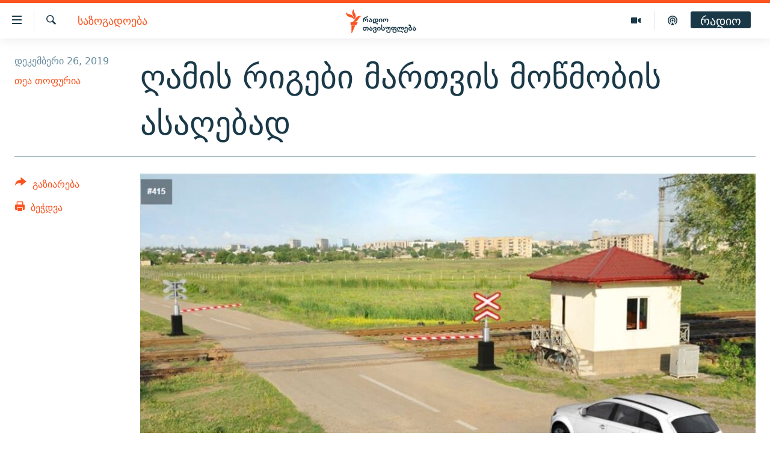

--- FILE ---
content_type: text/html; charset=utf-8
request_url: https://www.radiotavisupleba.ge/a/%E1%83%A6%E1%83%90%E1%83%9B%E1%83%98%E1%83%A1-%E1%83%A0%E1%83%98%E1%83%92%E1%83%94%E1%83%91%E1%83%98-%E1%83%9B%E1%83%90%E1%83%A0%E1%83%97%E1%83%95%E1%83%98%E1%83%A1-%E1%83%9B%E1%83%9D%E1%83%AC%E1%83%9B%E1%83%9D%E1%83%91%E1%83%98%E1%83%A1-%E1%83%90%E1%83%A1%E1%83%90%E1%83%A6%E1%83%94%E1%83%91%E1%83%90%E1%83%93/30345773.html
body_size: 15482
content:

<!DOCTYPE html>
<html lang="ka" dir="ltr" class="no-js">
<head>
<link href="/Content/responsive/RFE/ka-GE/RFE-ka-GE.css?&amp;av=0.0.0.0&amp;cb=370" rel="stylesheet"/>
<script src="//tags.radiotavisupleba.ge/rferl-pangea/prod/utag.sync.js"></script> <script type='text/javascript' src='https://www.youtube.com/iframe_api' async></script>
<link rel="manifest" href="/manifest.json">
<script type="text/javascript">
//a general 'js' detection, must be on top level in <head>, due to CSS performance
document.documentElement.className = "js";
var cacheBuster = "370";
var appBaseUrl = "/";
var imgEnhancerBreakpoints = [0, 144, 256, 408, 650, 1023, 1597];
var isLoggingEnabled = false;
var isPreviewPage = false;
var isLivePreviewPage = false;
if (!isPreviewPage) {
window.RFE = window.RFE || {};
window.RFE.cacheEnabledByParam = window.location.href.indexOf('nocache=1') === -1;
const url = new URL(window.location.href);
const params = new URLSearchParams(url.search);
// Remove the 'nocache' parameter
params.delete('nocache');
// Update the URL without the 'nocache' parameter
url.search = params.toString();
window.history.replaceState(null, '', url.toString());
} else {
window.addEventListener('load', function() {
const links = window.document.links;
for (let i = 0; i < links.length; i++) {
links[i].href = '#';
links[i].target = '_self';
}
})
}
var pwaEnabled = true;
var swCacheDisabled;
</script>
<meta charset="utf-8" />
<title>ღამის რიგები მართვის მოწმობის ასაღებად</title>
<meta name="description" content="რამდენიმე თვეა, მართვის თეორიის გამოცდის ჩასაბარებლად 20 ათასამდე ადამიანს&#160;შუაღამისას ქუჩაში დგომა უწევს. მსურველები რეგისტრაციის გავლას ვერ ახერხებენ.
მან, ვისაც მართვის მოწმობის აღება სურს, გამოცდა როგორც თეორიაში, ისე პრაქტიკულ ნაწილში უნდა ჩააბაროს. თეორიის გამოცდაზე დარეგისტრირება ონლაინ..." />
<meta name="keywords" content="საზოგადოება" />
<meta name="viewport" content="width=device-width, initial-scale=1.0" />
<meta http-equiv="X-UA-Compatible" content="IE=edge" />
<meta name="robots" content="max-image-preview:large"><meta property="fb:pages" content="189165972359" />
<link href="https://www.radiotavisupleba.ge/a/ღამის-რიგები-მართვის-მოწმობის-ასაღებად/30345773.html" rel="canonical" />
<meta name="apple-mobile-web-app-title" content="რთე/რთ" />
<meta name="apple-mobile-web-app-status-bar-style" content="black" />
<meta name="apple-itunes-app" content="app-id=475986784, app-argument=//30345773.ltr" />
<meta content="ღამის რიგები მართვის მოწმობის ასაღებად" property="og:title" />
<meta content="რამდენიმე თვეა, მართვის თეორიის გამოცდის ჩასაბარებლად 20 ათასამდე ადამიანს შუაღამისას ქუჩაში დგომა უწევს. მსურველები რეგისტრაციის გავლას ვერ ახერხებენ.
მან, ვისაც მართვის მოწმობის აღება სურს, გამოცდა როგორც თეორიაში, ისე პრაქტიკულ ნაწილში უნდა ჩააბაროს. თეორიის გამოცდაზე დარეგისტრირება ონლაინ..." property="og:description" />
<meta content="article" property="og:type" />
<meta content="https://www.radiotavisupleba.ge/a/ღამის-რიგები-მართვის-მოწმობის-ასაღებად/30345773.html" property="og:url" />
<meta content="რადიო თავისუფლება" property="og:site_name" />
<meta content="https://www.facebook.com/radiotavisupleba" property="article:publisher" />
<meta content="https://gdb.rferl.org/0338acf5-c0f9-4511-a904-4efdf88bd01c_cx1_cy0_cw96_w1200_h630.jpg" property="og:image" />
<meta content="1200" property="og:image:width" />
<meta content="630" property="og:image:height" />
<meta content="653224868037141" property="fb:app_id" />
<meta content="თეა თოფურია" name="Author" />
<meta content="summary_large_image" name="twitter:card" />
<meta content="@Rtavisupleba" name="twitter:site" />
<meta content="https://gdb.rferl.org/0338acf5-c0f9-4511-a904-4efdf88bd01c_cx1_cy0_cw96_w1200_h630.jpg" name="twitter:image" />
<meta content="ღამის რიგები მართვის მოწმობის ასაღებად" name="twitter:title" />
<meta content="რამდენიმე თვეა, მართვის თეორიის გამოცდის ჩასაბარებლად 20 ათასამდე ადამიანს შუაღამისას ქუჩაში დგომა უწევს. მსურველები რეგისტრაციის გავლას ვერ ახერხებენ.
მან, ვისაც მართვის მოწმობის აღება სურს, გამოცდა როგორც თეორიაში, ისე პრაქტიკულ ნაწილში უნდა ჩააბაროს. თეორიის გამოცდაზე დარეგისტრირება ონლაინ..." name="twitter:description" />
<link rel="amphtml" href="https://www.radiotavisupleba.ge/amp/ღამის-რიგები-მართვის-მოწმობის-ასაღებად/30345773.html" />
<script type="application/ld+json">{"articleSection":"საზოგადოება","isAccessibleForFree":true,"headline":"ღამის რიგები მართვის მოწმობის ასაღებად","inLanguage":"ka-GE","keywords":"საზოგადოება","author":{"@type":"Person","url":"https://www.radiotavisupleba.ge/author/თეა-თოფურია/vpu_q_","description":"რადიო თავისუფლებაში მუშაობს 2012 წლიდან. აშუქებს როგორც მიმდინარე მოვლენებს, ასევე საკითხებს ახლო წარსულიდან. არის ათამდე პროზაული და პოეტური კრებულის ავტორი.","image":{"@type":"ImageObject","url":"https://gdb.rferl.org/04320000-0aff-0242-d0f8-08da3357106d.jpg"},"name":"თეა თოფურია"},"datePublished":"2019-12-26 13:10:48Z","dateModified":"2019-12-26 13:15:48Z","publisher":{"logo":{"width":512,"height":220,"@type":"ImageObject","url":"https://www.radiotavisupleba.ge/Content/responsive/RFE/ka-GE/img/logo.png"},"@type":"NewsMediaOrganization","url":"https://www.radiotavisupleba.ge","sameAs":["https://facebook.com/radiotavisupleba","https://twitter.com/Rtavisupleba","https://www.youtube.com/user/RadioTavisupleba","http://www.myvideo.ge/?user_id=589410 ","https://www.instagram.com/tavisupleba/","https://www.threads.net/@tavisupleba"],"name":"რადიო თავისუფლება","alternateName":""},"@context":"https://schema.org","@type":"NewsArticle","mainEntityOfPage":"https://www.radiotavisupleba.ge/a/ღამის-რიგები-მართვის-მოწმობის-ასაღებად/30345773.html","url":"https://www.radiotavisupleba.ge/a/ღამის-რიგები-მართვის-მოწმობის-ასაღებად/30345773.html","description":"რამდენიმე თვეა, მართვის თეორიის გამოცდის ჩასაბარებლად 20 ათასამდე ადამიანს შუაღამისას ქუჩაში დგომა უწევს. მსურველები რეგისტრაციის გავლას ვერ ახერხებენ.\r\n მან, ვისაც მართვის მოწმობის აღება სურს, გამოცდა როგორც თეორიაში, ისე პრაქტიკულ ნაწილში უნდა ჩააბაროს. თეორიის გამოცდაზე დარეგისტრირება ონლაინ...","image":{"width":1080,"height":608,"@type":"ImageObject","url":"https://gdb.rferl.org/0338acf5-c0f9-4511-a904-4efdf88bd01c_cx1_cy0_cw96_w1080_h608.jpg"},"name":"ღამის რიგები მართვის მოწმობის ასაღებად"}</script>
<script src="/Scripts/responsive/infographics.b?v=dVbZ-Cza7s4UoO3BqYSZdbxQZVF4BOLP5EfYDs4kqEo1&amp;av=0.0.0.0&amp;cb=370"></script>
<script src="/Scripts/responsive/loader.b?v=Q26XNwrL6vJYKjqFQRDnx01Lk2pi1mRsuLEaVKMsvpA1&amp;av=0.0.0.0&amp;cb=370"></script>
<link rel="icon" type="image/svg+xml" href="/Content/responsive/RFE/img/webApp/favicon.svg" />
<link rel="alternate icon" href="/Content/responsive/RFE/img/webApp/favicon.ico" />
<link rel="mask-icon" color="#ea6903" href="/Content/responsive/RFE/img/webApp/favicon_safari.svg" />
<link rel="apple-touch-icon" sizes="152x152" href="/Content/responsive/RFE/img/webApp/ico-152x152.png" />
<link rel="apple-touch-icon" sizes="144x144" href="/Content/responsive/RFE/img/webApp/ico-144x144.png" />
<link rel="apple-touch-icon" sizes="114x114" href="/Content/responsive/RFE/img/webApp/ico-114x114.png" />
<link rel="apple-touch-icon" sizes="72x72" href="/Content/responsive/RFE/img/webApp/ico-72x72.png" />
<link rel="apple-touch-icon-precomposed" href="/Content/responsive/RFE/img/webApp/ico-57x57.png" />
<link rel="icon" sizes="192x192" href="/Content/responsive/RFE/img/webApp/ico-192x192.png" />
<link rel="icon" sizes="128x128" href="/Content/responsive/RFE/img/webApp/ico-128x128.png" />
<meta name="msapplication-TileColor" content="#ffffff" />
<meta name="msapplication-TileImage" content="/Content/responsive/RFE/img/webApp/ico-144x144.png" />
<link rel="preload" href="/Content/responsive/fonts/dejavu-sans_Bk_v1.woff" type="font/woff" as="font" crossorigin="anonymous" />
<link rel="alternate" type="application/rss+xml" title="RFE/RL - Top Stories [RSS]" href="/api/" />
<link rel="sitemap" type="application/rss+xml" href="/sitemap.xml" />
</head>
<body class=" nav-no-loaded cc_theme pg-article print-lay-article js-category-to-nav nojs-images ">
<script type="text/javascript" >
var analyticsData = {url:"https://www.radiotavisupleba.ge/a/%e1%83%a6%e1%83%90%e1%83%9b%e1%83%98%e1%83%a1-%e1%83%a0%e1%83%98%e1%83%92%e1%83%94%e1%83%91%e1%83%98-%e1%83%9b%e1%83%90%e1%83%a0%e1%83%97%e1%83%95%e1%83%98%e1%83%a1-%e1%83%9b%e1%83%9d%e1%83%ac%e1%83%9b%e1%83%9d%e1%83%91%e1%83%98%e1%83%a1-%e1%83%90%e1%83%a1%e1%83%90%e1%83%a6%e1%83%94%e1%83%91%e1%83%90%e1%83%93/30345773.html",property_id:"431",article_uid:"30345773",page_title:"ღამის რიგები მართვის მოწმობის ასაღებად",page_type:"article",content_type:"article",subcontent_type:"article",last_modified:"2019-12-26 13:15:48Z",pub_datetime:"2019-12-26 13:10:48Z",pub_year:"2019",pub_month:"12",pub_day:"26",pub_hour:"13",pub_weekday:"Thursday",section:"საზოგადოება",english_section:"geo-society",byline:"თეა თოფურია",categories:"geo-society",domain:"www.radiotavisupleba.ge",language:"Georgian",language_service:"RFERL Georgian",platform:"web",copied:"no",copied_article:"",copied_title:"",runs_js:"Yes",cms_release:"8.44.0.0.370",enviro_type:"prod",slug:"ღამის-რიგები-მართვის-მოწმობის-ასაღებად",entity:"RFE",short_language_service:"GEO",platform_short:"W",page_name:"ღამის რიგები მართვის მოწმობის ასაღებად"};
</script>
<noscript><iframe src="https://www.googletagmanager.com/ns.html?id=GTM-WXZBPZ" height="0" width="0" style="display:none;visibility:hidden"></iframe></noscript><script type="text/javascript" data-cookiecategory="analytics">
var gtmEventObject = Object.assign({}, analyticsData, {event: 'page_meta_ready'});window.dataLayer = window.dataLayer || [];window.dataLayer.push(gtmEventObject);
if (top.location === self.location) { //if not inside of an IFrame
var renderGtm = "true";
if (renderGtm === "true") {
(function(w,d,s,l,i){w[l]=w[l]||[];w[l].push({'gtm.start':new Date().getTime(),event:'gtm.js'});var f=d.getElementsByTagName(s)[0],j=d.createElement(s),dl=l!='dataLayer'?'&l='+l:'';j.async=true;j.src='//www.googletagmanager.com/gtm.js?id='+i+dl;f.parentNode.insertBefore(j,f);})(window,document,'script','dataLayer','GTM-WXZBPZ');
}
}
</script>
<!--Analytics tag js version start-->
<script type="text/javascript" data-cookiecategory="analytics">
var utag_data = Object.assign({}, analyticsData, {});
if(typeof(TealiumTagFrom)==='function' && typeof(TealiumTagSearchKeyword)==='function') {
var utag_from=TealiumTagFrom();var utag_searchKeyword=TealiumTagSearchKeyword();
if(utag_searchKeyword!=null && utag_searchKeyword!=='' && utag_data["search_keyword"]==null) utag_data["search_keyword"]=utag_searchKeyword;if(utag_from!=null && utag_from!=='') utag_data["from"]=TealiumTagFrom();}
if(window.top!== window.self&&utag_data.page_type==="snippet"){utag_data.page_type = 'iframe';}
try{if(window.top!==window.self&&window.self.location.hostname===window.top.location.hostname){utag_data.platform = 'self-embed';utag_data.platform_short = 'se';}}catch(e){if(window.top!==window.self&&window.self.location.search.includes("platformType=self-embed")){utag_data.platform = 'cross-promo';utag_data.platform_short = 'cp';}}
(function(a,b,c,d){ a="https://tags.radiotavisupleba.ge/rferl-pangea/prod/utag.js"; b=document;c="script";d=b.createElement(c);d.src=a;d.type="text/java"+c;d.async=true; a=b.getElementsByTagName(c)[0];a.parentNode.insertBefore(d,a); })();
</script>
<!--Analytics tag js version end-->
<!-- Analytics tag management NoScript -->
<noscript>
<img style="position: absolute; border: none;" src="https://ssc.radiotavisupleba.ge/b/ss/bbgprod,bbgentityrferl/1/G.4--NS/1482651118?pageName=rfe%3ageo%3aw%3aarticle%3a%e1%83%a6%e1%83%90%e1%83%9b%e1%83%98%e1%83%a1%20%e1%83%a0%e1%83%98%e1%83%92%e1%83%94%e1%83%91%e1%83%98%20%e1%83%9b%e1%83%90%e1%83%a0%e1%83%97%e1%83%95%e1%83%98%e1%83%a1%20%e1%83%9b%e1%83%9d%e1%83%ac%e1%83%9b%e1%83%9d%e1%83%91%e1%83%98%e1%83%a1%20%e1%83%90%e1%83%a1%e1%83%90%e1%83%a6%e1%83%94%e1%83%91%e1%83%90%e1%83%93&amp;c6=%e1%83%a6%e1%83%90%e1%83%9b%e1%83%98%e1%83%a1%20%e1%83%a0%e1%83%98%e1%83%92%e1%83%94%e1%83%91%e1%83%98%20%e1%83%9b%e1%83%90%e1%83%a0%e1%83%97%e1%83%95%e1%83%98%e1%83%a1%20%e1%83%9b%e1%83%9d%e1%83%ac%e1%83%9b%e1%83%9d%e1%83%91%e1%83%98%e1%83%a1%20%e1%83%90%e1%83%a1%e1%83%90%e1%83%a6%e1%83%94%e1%83%91%e1%83%90%e1%83%93&amp;v36=8.44.0.0.370&amp;v6=D=c6&amp;g=https%3a%2f%2fwww.radiotavisupleba.ge%2fa%2f%25e1%2583%25a6%25e1%2583%2590%25e1%2583%259b%25e1%2583%2598%25e1%2583%25a1-%25e1%2583%25a0%25e1%2583%2598%25e1%2583%2592%25e1%2583%2594%25e1%2583%2591%25e1%2583%2598-%25e1%2583%259b%25e1%2583%2590%25e1%2583%25a0%25e1%2583%2597%25e1%2583%2595%25e1%2583%2598%25e1%2583%25a1-%25e1%2583%259b%25e1%2583%259d%25e1%2583%25ac%25e1%2583%259b%25e1%2583%259d%25e1%2583%2591%25e1%2583%2598%25e1%2583%25a1-%25e1%2583%2590%25e1%2583%25a1%25e1%2583%2590%25e1%2583%25a6%25e1%2583%2594%25e1%2583%2591%25e1%2583%2590%25e1%2583%2593%2f30345773.html&amp;c1=D=g&amp;v1=D=g&amp;events=event1,event52&amp;c16=rferl%20georgian&amp;v16=D=c16&amp;c5=geo-society&amp;v5=D=c5&amp;ch=%e1%83%a1%e1%83%90%e1%83%96%e1%83%9d%e1%83%92%e1%83%90%e1%83%93%e1%83%9d%e1%83%94%e1%83%91%e1%83%90&amp;c15=georgian&amp;v15=D=c15&amp;c4=article&amp;v4=D=c4&amp;c14=30345773&amp;v14=D=c14&amp;v20=no&amp;c17=web&amp;v17=D=c17&amp;mcorgid=518abc7455e462b97f000101%40adobeorg&amp;server=www.radiotavisupleba.ge&amp;pageType=D=c4&amp;ns=bbg&amp;v29=D=server&amp;v25=rfe&amp;v30=431&amp;v105=D=User-Agent " alt="analytics" width="1" height="1" /></noscript>
<!-- End of Analytics tag management NoScript -->
<!--*** Accessibility links - For ScreenReaders only ***-->
<section>
<div class="sr-only">
<h2>Accessibility links</h2>
<ul>
<li><a href="#content" data-disable-smooth-scroll="1">მთავარ შინაარსზე დაბრუნება</a></li>
<li><a href="#navigation" data-disable-smooth-scroll="1">მთავარ ნავიგაციაზე დაბრუნება</a></li>
<li><a href="#txtHeaderSearch" data-disable-smooth-scroll="1">ძიებაზე დაბრუნება</a></li>
</ul>
</div>
</section>
<div class="fb-quote"></div>
<div dir="ltr">
<div id="page">
<aside>
<div class="c-lightbox overlay-modal">
<div class="c-lightbox__intro">
<h2 class="c-lightbox__intro-title"></h2>
<button class="btn btn--rounded c-lightbox__btn c-lightbox__intro-next" title="შემდეგი">
<span class="ico ico--rounded ico-chevron-forward"></span>
<span class="sr-only">შემდეგი</span>
</button>
</div>
<div class="c-lightbox__nav">
<button class="btn btn--rounded c-lightbox__btn c-lightbox__btn--close" title="დახურეთ">
<span class="ico ico--rounded ico-close"></span>
<span class="sr-only">დახურეთ</span>
</button>
<button class="btn btn--rounded c-lightbox__btn c-lightbox__btn--prev" title="წინა">
<span class="ico ico--rounded ico-chevron-backward"></span>
<span class="sr-only">წინა</span>
</button>
<button class="btn btn--rounded c-lightbox__btn c-lightbox__btn--next" title="შემდეგი">
<span class="ico ico--rounded ico-chevron-forward"></span>
<span class="sr-only">შემდეგი</span>
</button>
</div>
<div class="c-lightbox__content-wrap">
<figure class="c-lightbox__content">
<span class="c-spinner c-spinner--lightbox">
<img src="/Content/responsive/img/player-spinner.png"
alt="please wait"
title="please wait" />
</span>
<div class="c-lightbox__img">
<div class="thumb">
<img src="" alt="" />
</div>
</div>
<figcaption>
<div class="c-lightbox__info c-lightbox__info--foot">
<span class="c-lightbox__counter"></span>
<span class="caption c-lightbox__caption"></span>
</div>
</figcaption>
</figure>
</div>
<div class="hidden">
<div class="content-advisory__box content-advisory__box--lightbox">
<span class="content-advisory__box-text">ფოტოს შინაარსი შეიძლება აგრესიულად ან უსიამოვნოდ ჩათვალოთ</span>
<button class="btn btn--transparent content-advisory__box-btn m-t-md" value="text" type="button">
<span class="btn__text">
დააჭირეთ სანახავად
</span>
</button>
</div>
</div>
</div>
<div class="print-dialogue">
<div class="container">
<h3 class="print-dialogue__title section-head">Print Options:</h3>
<div class="print-dialogue__opts">
<ul class="print-dialogue__opt-group">
<li class="form__group form__group--checkbox">
<input class="form__check " id="checkboxImages" name="checkboxImages" type="checkbox" checked="checked" />
<label for="checkboxImages" class="form__label m-t-md">Images</label>
</li>
<li class="form__group form__group--checkbox">
<input class="form__check " id="checkboxMultimedia" name="checkboxMultimedia" type="checkbox" checked="checked" />
<label for="checkboxMultimedia" class="form__label m-t-md">Multimedia</label>
</li>
</ul>
<ul class="print-dialogue__opt-group">
<li class="form__group form__group--checkbox">
<input class="form__check " id="checkboxEmbedded" name="checkboxEmbedded" type="checkbox" checked="checked" />
<label for="checkboxEmbedded" class="form__label m-t-md">Embedded Content</label>
</li>
<li class="hidden">
<input class="form__check " id="checkboxComments" name="checkboxComments" type="checkbox" />
<label for="checkboxComments" class="form__label m-t-md"> Comments</label>
</li>
</ul>
</div>
<div class="print-dialogue__buttons">
<button class="btn btn--secondary close-button" type="button" title="გაუქმება">
<span class="btn__text ">გაუქმება</span>
</button>
<button class="btn btn-cust-print m-l-sm" type="button" title="ბეჭდვა">
<span class="btn__text ">ბეჭდვა</span>
</button>
</div>
</div>
</div>
<div class="ctc-message pos-fix">
<div class="ctc-message__inner">Link has been copied to clipboard</div>
</div>
</aside>
<div class="hdr-20 hdr-20--big">
<div class="hdr-20__inner">
<div class="hdr-20__max pos-rel">
<div class="hdr-20__side hdr-20__side--primary d-flex">
<label data-for="main-menu-ctrl" data-switcher-trigger="true" data-switch-target="main-menu-ctrl" class="burger hdr-trigger pos-rel trans-trigger" data-trans-evt="click" data-trans-id="menu">
<span class="ico ico-close hdr-trigger__ico hdr-trigger__ico--close burger__ico burger__ico--close"></span>
<span class="ico ico-menu hdr-trigger__ico hdr-trigger__ico--open burger__ico burger__ico--open"></span>
</label>
<div class="menu-pnl pos-fix trans-target" data-switch-target="main-menu-ctrl" data-trans-id="menu">
<div class="menu-pnl__inner">
<nav class="main-nav menu-pnl__item menu-pnl__item--first">
<ul class="main-nav__list accordeon" data-analytics-tales="false" data-promo-name="link" data-location-name="nav,secnav">
<li class="main-nav__item">
<a class="main-nav__item-name main-nav__item-name--link" href="/news" title="ახალი ამბები" data-item-name="geo-news" >ახალი ამბები</a>
</li>
<li class="main-nav__item accordeon__item" data-switch-target="menu-item-1762">
<label class="main-nav__item-name main-nav__item-name--label accordeon__control-label" data-switcher-trigger="true" data-for="menu-item-1762">
თემები
<span class="ico ico-chevron-down main-nav__chev"></span>
</label>
<div class="main-nav__sub-list">
<a class="main-nav__item-name main-nav__item-name--link main-nav__item-name--sub" href="/politics" title="პოლიტიკა" data-item-name="geo-politics" >პოლიტიკა</a>
<a class="main-nav__item-name main-nav__item-name--link main-nav__item-name--sub" href="/ეკონომიკა" title="ეკონომიკა" data-item-name="geo-economics" >ეკონომიკა</a>
<a class="main-nav__item-name main-nav__item-name--link main-nav__item-name--sub" href="/z/1008" title="საზოგადოება" data-item-name="geo-society" >საზოგადოება</a>
<a class="main-nav__item-name main-nav__item-name--link main-nav__item-name--sub" href="/z/1016" title="კულტურა" data-item-name="geo-culture" >კულტურა</a>
<a class="main-nav__item-name main-nav__item-name--link main-nav__item-name--sub" href="/z/1015" title="სპორტი" data-item-name="geo-sports" >სპორტი</a>
</div>
</li>
<li class="main-nav__item">
<a class="main-nav__item-name main-nav__item-name--link" href="/p/7485.html" title="ვიდეო" data-item-name="video-page" >ვიდეო</a>
</li>
<li class="main-nav__item">
<a class="main-nav__item-name main-nav__item-name--link" href="/p/6096.html" title="ბლოგები" data-item-name="our-bloggers-section" >ბლოგები</a>
</li>
<li class="main-nav__item accordeon__item" data-switch-target="menu-item-2793">
<label class="main-nav__item-name main-nav__item-name--label accordeon__control-label" data-switcher-trigger="true" data-for="menu-item-2793">
პოდკასტები
<span class="ico ico-chevron-down main-nav__chev"></span>
</label>
<div class="main-nav__sub-list">
<a class="main-nav__item-name main-nav__item-name--link main-nav__item-name--sub" href="/z/21364" title="ასათიანის კუთხე" data-item-name="asatiani-corner" >ასათიანის კუთხე</a>
<a class="main-nav__item-name main-nav__item-name--link main-nav__item-name--sub" href="/z/18711" title="ნიკოს პოდკასტი" data-item-name="nikos-podcast" >ნიკოს პოდკასტი</a>
<a class="main-nav__item-name main-nav__item-name--link main-nav__item-name--sub" href="/z/23073" title="60 დეციბელი" data-item-name="sixty-db" >60 დეციბელი</a>
<a class="main-nav__item-name main-nav__item-name--link main-nav__item-name--sub" href="/z/23022" title="განკითხვის დღე" data-item-name="jimi-da-niko" >განკითხვის დღე</a>
<a class="main-nav__item-name main-nav__item-name--link main-nav__item-name--sub" href="/z/18710" title="დილის საუბრები" data-item-name="morning-talks" >დილის საუბრები</a>
<a class="main-nav__item-name main-nav__item-name--link main-nav__item-name--sub" href="/z/22330" title="მოლაპარაკე ტექსტები" data-item-name="speaking-text" >მოლაპარაკე ტექსტები</a>
<a class="main-nav__item-name main-nav__item-name--link main-nav__item-name--sub" href="/z/22405" title="შინ - უცხოეთში" data-item-name="podcast-at-home-abroad" >შინ - უცხოეთში</a>
<a class="main-nav__item-name main-nav__item-name--link main-nav__item-name--sub" href="/z/21302" title="ლიტერატურული წახნაგები" data-item-name="literaturuli-tsakhnagebi" >ლიტერატურული წახნაგები</a>
<a class="main-nav__item-name main-nav__item-name--link main-nav__item-name--sub" href="/z/22766" title="ამერიკული მოთხრობა" data-item-name="american-story" >ამერიკული მოთხრობა</a>
<a class="main-nav__item-name main-nav__item-name--link main-nav__item-name--sub" href="/z/23672" title="იმპერია და რადიო" data-item-name="imperia-da-radio" >იმპერია და რადიო</a>
</div>
</li>
<li class="main-nav__item accordeon__item" data-switch-target="menu-item-2783">
<label class="main-nav__item-name main-nav__item-name--label accordeon__control-label" data-switcher-trigger="true" data-for="menu-item-2783">
გადაცემები
<span class="ico ico-chevron-down main-nav__chev"></span>
</label>
<div class="main-nav__sub-list">
<a class="main-nav__item-name main-nav__item-name--link main-nav__item-name--sub" href="/თავისუფლების-მონიტორი" title="თავისუფლების მონიტორი" data-item-name="liberty-monitor" >თავისუფლების მონიტორი</a>
<a class="main-nav__item-name main-nav__item-name--link main-nav__item-name--sub" href="/z/22516" title="ფენოვანი - 2.10" data-item-name="phenovani-2-10" >ფენოვანი - 2.10</a>
</div>
</li>
<li class="main-nav__item">
<a class="main-nav__item-name main-nav__item-name--link" href="/თავისუფალი-სივრცე" title="თქვენი პუბლიკაციები" data-item-name="free-space" >თქვენი პუბლიკაციები</a>
</li>
<li class="main-nav__item accordeon__item" data-switch-target="menu-item-2773">
<label class="main-nav__item-name main-nav__item-name--label accordeon__control-label" data-switcher-trigger="true" data-for="menu-item-2773">
პროექტები
<span class="ico ico-chevron-down main-nav__chev"></span>
</label>
<div class="main-nav__sub-list">
<a class="main-nav__item-name main-nav__item-name--link main-nav__item-name--sub" href="https://www.radiotavisupleba.ge/a/31805288.html" title="უკრაინაში დაღუპული ქართველი მებრძოლები - 2022" >უკრაინაში დაღუპული ქართველი მებრძოლები - 2022</a>
<a class="main-nav__item-name main-nav__item-name--link main-nav__item-name--sub" href="https://www.radiotavisupleba.ge/a/vizualizacia-asi-clis-chemdeg-sapartvelos-pirveli-damoukidebeli-respublika/29230348.html" title="დამოუკიდებლობის 100 წელი" >დამოუკიდებლობის 100 წელი</a>
<a class="main-nav__item-name main-nav__item-name--link main-nav__item-name--sub" href="https://www.radiotavisupleba.ge/a/%E1%83%A9%E1%83%94%E1%83%9B%E1%83%98-%E1%83%A1%E1%83%98%E1%83%99%E1%83%95%E1%83%93%E1%83%98%E1%83%9A%E1%83%98%E1%83%A1-%E1%83%9B%E1%83%98%E1%83%96%E1%83%94%E1%83%96%E1%83%98%E1%83%90-covid-19/30994583.html" title="ჩემი სიკვდილის მიზეზია COVID-19" >ჩემი სიკვდილის მიზეზია COVID-19</a>
<a class="main-nav__item-name main-nav__item-name--link main-nav__item-name--sub" href="/თეთრმეტი-წელი-თერთმეტი-ამბავი" title="11 წელი - 11 ამბავი" data-item-name="stories-about-august-war" >11 წელი - 11 ამბავი</a>
<a class="main-nav__item-name main-nav__item-name--link main-nav__item-name--sub" href="https://www.radiotavisupleba.ge/a/%E1%83%A1%E1%83%90%E1%83%9E%E1%83%90%E1%83%A0%E1%83%9A%E1%83%90%E1%83%9B%E1%83%94%E1%83%9C%E1%83%A2%E1%83%9D-%E1%83%90%E1%83%A0%E1%83%A9%E1%83%94%E1%83%95%E1%83%9C%E1%83%94%E1%83%91%E1%83%98%E1%83%A1-%E1%83%98%E1%83%A1%E1%83%A2%E1%83%9D%E1%83%A0%E1%83%98%E1%83%90-%E1%83%A1%E1%83%90%E1%83%A5%E1%83%90%E1%83%A0%E1%83%97%E1%83%95%E1%83%94%E1%83%9A%E1%83%9D%E1%83%A8%E1%83%98/30916765.html" title="საპარლამენტო არჩევნების ისტორია" target="_blank" rel="noopener">საპარლამენტო არჩევნების ისტორია</a>
<a class="main-nav__item-name main-nav__item-name--link main-nav__item-name--sub" href="https://www.radiotavisupleba.ge/a/%E1%83%91%E1%83%90%E1%83%95%E1%83%A8%E1%83%95%E1%83%94%E1%83%91%E1%83%98-%E1%83%9E%E1%83%A0%E1%83%9D%E1%83%A1%E1%83%A2%E1%83%98%E1%83%A2%E1%83%A3%E1%83%AA%E1%83%98%E1%83%90%E1%83%A8%E1%83%98-%E1%83%90%E1%83%9B%E1%83%9D%E1%83%A3%E1%83%97%E1%83%A5%E1%83%9B%E1%83%94%E1%83%9A%E1%83%98-%E1%83%90%E1%83%9B%E1%83%91%E1%83%90%E1%83%95%E1%83%98/30758705.html" title="ბავშვები პროსტიტუციაში - ამოუთქმელი ამბავი" target="_blank" rel="noopener">ბავშვები პროსტიტუციაში - ამოუთქმელი ამბავი</a>
<a class="main-nav__item-name main-nav__item-name--link main-nav__item-name--sub" href="https://www.radiotavisupleba.ge/a/%E1%83%93%E1%83%90%E1%83%A8%E1%83%90%E1%83%95%E1%83%94%E1%83%91%E1%83%A3%E1%83%9A%E1%83%94%E1%83%91%E1%83%98-20-%E1%83%98%E1%83%95%E1%83%9C%E1%83%98%E1%83%A1%E1%83%98/30681664.html" title="5 ამბავი - 20 ივნისს დაშავებულები" target="_blank" rel="noopener">5 ამბავი - 20 ივნისს დაშავებულები</a>
<a class="main-nav__item-name main-nav__item-name--link main-nav__item-name--sub" href="https://augustwar.radiotavisupleba.ge/#intro" title="აგვისტოს ომი" >აგვისტოს ომი</a>
<a class="main-nav__item-name main-nav__item-name--link main-nav__item-name--sub" href="https://www.radiotavisupleba.ge/a/31896300.html" title="Привет კულტურა" >Привет კულტურა</a>
</div>
</li>
</ul>
</nav>
<div class="menu-pnl__item">
<a href="https://www.ekhokavkaza.com" class="menu-pnl__item-link" alt="ЭХО КАВКАЗА">ЭХО КАВКАЗА</a>
</div>
<div class="menu-pnl__item menu-pnl__item--social">
<h5 class="menu-pnl__sub-head">გამოიწერე</h5>
<a href="https://facebook.com/radiotavisupleba" title="მოგვდიეთ Facebook-ზე" data-analytics-text="follow_on_facebook" class="btn btn--rounded btn--social-inverted menu-pnl__btn js-social-btn btn-facebook" target="_blank" rel="noopener">
<span class="ico ico-facebook-alt ico--rounded"></span>
</a>
<a href="https://twitter.com/Rtavisupleba" title="მოგვდიეთ Twitter-ზე" data-analytics-text="follow_on_twitter" class="btn btn--rounded btn--social-inverted menu-pnl__btn js-social-btn btn-twitter" target="_blank" rel="noopener">
<span class="ico ico-twitter ico--rounded"></span>
</a>
<a href="https://www.youtube.com/user/RadioTavisupleba" title="მოგვდიეთ Youtube-ზე" data-analytics-text="follow_on_youtube" class="btn btn--rounded btn--social-inverted menu-pnl__btn js-social-btn btn-youtube" target="_blank" rel="noopener">
<span class="ico ico-youtube ico--rounded"></span>
</a>
<a href="http://www.myvideo.ge/?user_id=589410 " title="Follow on My Video" data-analytics-text="follow_on_my_video" class="btn btn--rounded btn--social-inverted menu-pnl__btn js-social-btn btn-my-video" target="_blank" rel="noopener">
<span class="ico ico-my-video ico--rounded"></span>
</a>
<a href="https://www.instagram.com/tavisupleba/" title="მოგვდიეთ ინსტაგრამზე" data-analytics-text="follow_on_instagram" class="btn btn--rounded btn--social-inverted menu-pnl__btn js-social-btn btn-instagram" target="_blank" rel="noopener">
<span class="ico ico-instagram ico--rounded"></span>
</a>
<a href="https://www.threads.net/@tavisupleba" title="Follow us on Threads" data-analytics-text="follow_on_threads" class="btn btn--rounded btn--social-inverted menu-pnl__btn js-social-btn btn-threads" target="_blank" rel="noopener">
<span class="ico ico-threads ico--rounded"></span>
</a>
</div>
<div class="menu-pnl__item">
<a href="/navigation/allsites" class="menu-pnl__item-link">
<span class="ico ico-languages "></span>
რთე/რთ-ის ყველა საიტი
</a>
</div>
</div>
</div>
<label data-for="top-search-ctrl" data-switcher-trigger="true" data-switch-target="top-search-ctrl" class="top-srch-trigger hdr-trigger">
<span class="ico ico-close hdr-trigger__ico hdr-trigger__ico--close top-srch-trigger__ico top-srch-trigger__ico--close"></span>
<span class="ico ico-search hdr-trigger__ico hdr-trigger__ico--open top-srch-trigger__ico top-srch-trigger__ico--open"></span>
</label>
<div class="srch-top srch-top--in-header" data-switch-target="top-search-ctrl">
<div class="container">
<form action="/s" class="srch-top__form srch-top__form--in-header" id="form-topSearchHeader" method="get" role="search"><label for="txtHeaderSearch" class="sr-only">ძიება</label>
<input type="text" id="txtHeaderSearch" name="k" placeholder="მოსაძებნი ტექსტი" accesskey="s" value="" class="srch-top__input analyticstag-event" onkeydown="if (event.keyCode === 13) { FireAnalyticsTagEventOnSearch('search', $dom.get('#txtHeaderSearch')[0].value) }" />
<button title="ძიება" type="submit" class="btn btn--top-srch analyticstag-event" onclick="FireAnalyticsTagEventOnSearch('search', $dom.get('#txtHeaderSearch')[0].value) ">
<span class="ico ico-search"></span>
</button></form>
</div>
</div>
<a href="/" class="main-logo-link">
<img src="/Content/responsive/RFE/ka-GE/img/logo-compact.svg" class="main-logo main-logo--comp" alt="რადიო თავისუფლება">
<img src="/Content/responsive/RFE/ka-GE/img/logo.svg" class="main-logo main-logo--big" alt="რადიო თავისუფლება">
</a>
</div>
<div class="hdr-20__side hdr-20__side--secondary d-flex">
<a href="https://www.radiotavisupleba.ge/p/7619.html" title="Podcast" class="hdr-20__secondary-item" data-item-name="podcast">
<span class="ico ico-podcast hdr-20__secondary-icon"></span>
</a>
<a href="/p/7485.html" title="Video" class="hdr-20__secondary-item" data-item-name="video">
<span class="ico ico-video hdr-20__secondary-icon"></span>
</a>
<a href="/s" title="ძიება" class="hdr-20__secondary-item hdr-20__secondary-item--search" data-item-name="search">
<span class="ico ico-search hdr-20__secondary-icon hdr-20__secondary-icon--search"></span>
</a>
<div class="hdr-20__secondary-item live-b-drop">
<div class="live-b-drop__off">
<a href="/live/audio/67" class="live-b-drop__link" title="რადიო" data-item-name="live">
<span class="badge badge--live-btn badge--live-btn-off">
რადიო
</span>
</a>
</div>
<div class="live-b-drop__on hidden">
<label data-for="live-ctrl" data-switcher-trigger="true" data-switch-target="live-ctrl" class="live-b-drop__label pos-rel">
<span class="badge badge--live badge--live-btn">
რადიო
</span>
<span class="ico ico-close live-b-drop__label-ico live-b-drop__label-ico--close"></span>
</label>
<div class="live-b-drop__panel" id="targetLivePanelDiv" data-switch-target="live-ctrl"></div>
</div>
</div>
<div class="srch-bottom">
<form action="/s" class="srch-bottom__form d-flex" id="form-bottomSearch" method="get" role="search"><label for="txtSearch" class="sr-only">ძიება</label>
<input type="search" id="txtSearch" name="k" placeholder="მოსაძებნი ტექსტი" accesskey="s" value="" class="srch-bottom__input analyticstag-event" onkeydown="if (event.keyCode === 13) { FireAnalyticsTagEventOnSearch('search', $dom.get('#txtSearch')[0].value) }" />
<button title="ძიება" type="submit" class="btn btn--bottom-srch analyticstag-event" onclick="FireAnalyticsTagEventOnSearch('search', $dom.get('#txtSearch')[0].value) ">
<span class="ico ico-search"></span>
</button></form>
</div>
</div>
<img src="/Content/responsive/RFE/ka-GE/img/logo-print.gif" class="logo-print" alt="რადიო თავისუფლება">
<img src="/Content/responsive/RFE/ka-GE/img/logo-print_color.png" class="logo-print logo-print--color" alt="რადიო თავისუფლება">
</div>
</div>
</div>
<script>
if (document.body.className.indexOf('pg-home') > -1) {
var nav2In = document.querySelector('.hdr-20__inner');
var nav2Sec = document.querySelector('.hdr-20__side--secondary');
var secStyle = window.getComputedStyle(nav2Sec);
if (nav2In && window.pageYOffset < 150 && secStyle['position'] !== 'fixed') {
nav2In.classList.add('hdr-20__inner--big')
}
}
</script>
<div class="c-hlights c-hlights--breaking c-hlights--no-item" data-hlight-display="mobile,desktop">
<div class="c-hlights__wrap container p-0">
<div class="c-hlights__nav">
<a role="button" href="#" title="წინა">
<span class="ico ico-chevron-backward m-0"></span>
<span class="sr-only">წინა</span>
</a>
<a role="button" href="#" title="შემდეგი">
<span class="ico ico-chevron-forward m-0"></span>
<span class="sr-only">შემდეგი</span>
</a>
</div>
<span class="c-hlights__label">
<span class="">Breaking News</span>
<span class="switcher-trigger">
<label data-for="more-less-1" data-switcher-trigger="true" class="switcher-trigger__label switcher-trigger__label--more p-b-0" title="მეტი აჩვენე">
<span class="ico ico-chevron-down"></span>
</label>
<label data-for="more-less-1" data-switcher-trigger="true" class="switcher-trigger__label switcher-trigger__label--less p-b-0" title="ნაკლები აჩვენე">
<span class="ico ico-chevron-up"></span>
</label>
</span>
</span>
<ul class="c-hlights__items switcher-target" data-switch-target="more-less-1">
</ul>
</div>
</div> <div id="content">
<main class="container">
<div class="hdr-container">
<div class="row">
<div class="col-category col-xs-12 col-md-2 pull-left"> <div class="category js-category">
<a class="" href="/z/1008">საზოგადოება</a> </div>
</div><div class="col-title col-xs-12 col-md-10 pull-right"> <h1 class="title pg-title">
ღამის რიგები მართვის მოწმობის ასაღებად
</h1>
</div><div class="col-publishing-details col-xs-12 col-sm-12 col-md-2 pull-left"> <div class="publishing-details ">
<div class="published">
<span class="date" >
<time pubdate="pubdate" datetime="2019-12-26T17:10:48+04:00">
დეკემბერი 26, 2019
</time>
</span>
</div>
<div class="links">
<ul class="links__list links__list--column">
<li class="links__item">
<a class="links__item-link" href="/author/თეა-თოფურია/vpu_q_" title="თეა თოფურია">თეა თოფურია</a>
</li>
</ul>
</div>
</div>
</div><div class="col-lg-12 separator"> <div class="separator">
<hr class="title-line" />
</div>
</div><div class="col-multimedia col-xs-12 col-md-10 pull-right"> <div class="cover-media">
<figure class="media-image js-media-expand">
<div class="img-wrap">
<div class="thumb thumb16_9">
<img src="https://gdb.rferl.org/0338acf5-c0f9-4511-a904-4efdf88bd01c_cx1_cy0_cw96_w250_r1_s.jpg" alt="" />
</div>
</div>
</figure>
</div>
</div><div class="col-xs-12 col-md-2 pull-left article-share pos-rel"> <div class="share--box">
<div class="sticky-share-container" style="display:none">
<div class="container">
<a href="https://www.radiotavisupleba.ge" id="logo-sticky-share">&nbsp;</a>
<div class="pg-title pg-title--sticky-share">
ღამის რიგები მართვის მოწმობის ასაღებად
</div>
<div class="sticked-nav-actions">
<!--This part is for sticky navigation display-->
<p class="buttons link-content-sharing p-0 ">
<button class="btn btn--link btn-content-sharing p-t-0 " id="btnContentSharing" value="text" role="Button" type="" title="სხვა სოცქსელები">
<span class="ico ico-share ico--l"></span>
<span class="btn__text ">
გაზიარება
</span>
</button>
</p>
<aside class="content-sharing js-content-sharing js-content-sharing--apply-sticky content-sharing--sticky"
role="complementary"
data-share-url="https://www.radiotavisupleba.ge/a/%e1%83%a6%e1%83%90%e1%83%9b%e1%83%98%e1%83%a1-%e1%83%a0%e1%83%98%e1%83%92%e1%83%94%e1%83%91%e1%83%98-%e1%83%9b%e1%83%90%e1%83%a0%e1%83%97%e1%83%95%e1%83%98%e1%83%a1-%e1%83%9b%e1%83%9d%e1%83%ac%e1%83%9b%e1%83%9d%e1%83%91%e1%83%98%e1%83%a1-%e1%83%90%e1%83%a1%e1%83%90%e1%83%a6%e1%83%94%e1%83%91%e1%83%90%e1%83%93/30345773.html" data-share-title="ღამის რიგები მართვის მოწმობის ასაღებად" data-share-text="">
<div class="content-sharing__popover">
<h6 class="content-sharing__title">გაზიარება</h6>
<button href="#close" id="btnCloseSharing" class="btn btn--text-like content-sharing__close-btn">
<span class="ico ico-close ico--l"></span>
</button>
<ul class="content-sharing__list">
<li class="content-sharing__item">
<div class="ctc ">
<input type="text" class="ctc__input" readonly="readonly">
<a href="" js-href="https://www.radiotavisupleba.ge/a/%e1%83%a6%e1%83%90%e1%83%9b%e1%83%98%e1%83%a1-%e1%83%a0%e1%83%98%e1%83%92%e1%83%94%e1%83%91%e1%83%98-%e1%83%9b%e1%83%90%e1%83%a0%e1%83%97%e1%83%95%e1%83%98%e1%83%a1-%e1%83%9b%e1%83%9d%e1%83%ac%e1%83%9b%e1%83%9d%e1%83%91%e1%83%98%e1%83%a1-%e1%83%90%e1%83%a1%e1%83%90%e1%83%a6%e1%83%94%e1%83%91%e1%83%90%e1%83%93/30345773.html" class="content-sharing__link ctc__button">
<span class="ico ico-copy-link ico--rounded ico--s"></span>
<span class="content-sharing__link-text">ბმულის კოპირება</span>
</a>
</div>
</li>
<li class="content-sharing__item">
<a href="https://facebook.com/sharer.php?u=https%3a%2f%2fwww.radiotavisupleba.ge%2fa%2f%25e1%2583%25a6%25e1%2583%2590%25e1%2583%259b%25e1%2583%2598%25e1%2583%25a1-%25e1%2583%25a0%25e1%2583%2598%25e1%2583%2592%25e1%2583%2594%25e1%2583%2591%25e1%2583%2598-%25e1%2583%259b%25e1%2583%2590%25e1%2583%25a0%25e1%2583%2597%25e1%2583%2595%25e1%2583%2598%25e1%2583%25a1-%25e1%2583%259b%25e1%2583%259d%25e1%2583%25ac%25e1%2583%259b%25e1%2583%259d%25e1%2583%2591%25e1%2583%2598%25e1%2583%25a1-%25e1%2583%2590%25e1%2583%25a1%25e1%2583%2590%25e1%2583%25a6%25e1%2583%2594%25e1%2583%2591%25e1%2583%2590%25e1%2583%2593%2f30345773.html"
data-analytics-text="share_on_facebook"
title="Facebook" target="_blank"
class="content-sharing__link js-social-btn">
<span class="ico ico-facebook ico--rounded ico--s"></span>
<span class="content-sharing__link-text">Facebook</span>
</a>
</li>
<li class="content-sharing__item">
<a href="https://twitter.com/share?url=https%3a%2f%2fwww.radiotavisupleba.ge%2fa%2f%25e1%2583%25a6%25e1%2583%2590%25e1%2583%259b%25e1%2583%2598%25e1%2583%25a1-%25e1%2583%25a0%25e1%2583%2598%25e1%2583%2592%25e1%2583%2594%25e1%2583%2591%25e1%2583%2598-%25e1%2583%259b%25e1%2583%2590%25e1%2583%25a0%25e1%2583%2597%25e1%2583%2595%25e1%2583%2598%25e1%2583%25a1-%25e1%2583%259b%25e1%2583%259d%25e1%2583%25ac%25e1%2583%259b%25e1%2583%259d%25e1%2583%2591%25e1%2583%2598%25e1%2583%25a1-%25e1%2583%2590%25e1%2583%25a1%25e1%2583%2590%25e1%2583%25a6%25e1%2583%2594%25e1%2583%2591%25e1%2583%2590%25e1%2583%2593%2f30345773.html&amp;text=%e1%83%a6%e1%83%90%e1%83%9b%e1%83%98%e1%83%a1+%e1%83%a0%e1%83%98%e1%83%92%e1%83%94%e1%83%91%e1%83%98+%e1%83%9b%e1%83%90%e1%83%a0%e1%83%97%e1%83%95%e1%83%98%e1%83%a1+%e1%83%9b%e1%83%9d%e1%83%ac%e1%83%9b%e1%83%9d%e1%83%91%e1%83%98%e1%83%a1+%e1%83%90%e1%83%a1%e1%83%90%e1%83%a6%e1%83%94%e1%83%91%e1%83%90%e1%83%93"
data-analytics-text="share_on_twitter"
title="X (Twitter)" target="_blank"
class="content-sharing__link js-social-btn">
<span class="ico ico-twitter ico--rounded ico--s"></span>
<span class="content-sharing__link-text">X (Twitter)</span>
</a>
</li>
<li class="content-sharing__item">
<a href="https://telegram.me/share/url?url=https%3a%2f%2fwww.radiotavisupleba.ge%2fa%2f%25e1%2583%25a6%25e1%2583%2590%25e1%2583%259b%25e1%2583%2598%25e1%2583%25a1-%25e1%2583%25a0%25e1%2583%2598%25e1%2583%2592%25e1%2583%2594%25e1%2583%2591%25e1%2583%2598-%25e1%2583%259b%25e1%2583%2590%25e1%2583%25a0%25e1%2583%2597%25e1%2583%2595%25e1%2583%2598%25e1%2583%25a1-%25e1%2583%259b%25e1%2583%259d%25e1%2583%25ac%25e1%2583%259b%25e1%2583%259d%25e1%2583%2591%25e1%2583%2598%25e1%2583%25a1-%25e1%2583%2590%25e1%2583%25a1%25e1%2583%2590%25e1%2583%25a6%25e1%2583%2594%25e1%2583%2591%25e1%2583%2590%25e1%2583%2593%2f30345773.html"
data-analytics-text="share_on_telegram"
title="Telegram" target="_blank"
class="content-sharing__link js-social-btn">
<span class="ico ico-telegram ico--rounded ico--s"></span>
<span class="content-sharing__link-text">Telegram</span>
</a>
</li>
<li class="content-sharing__item">
<a href="mailto:?body=https%3a%2f%2fwww.radiotavisupleba.ge%2fa%2f%25e1%2583%25a6%25e1%2583%2590%25e1%2583%259b%25e1%2583%2598%25e1%2583%25a1-%25e1%2583%25a0%25e1%2583%2598%25e1%2583%2592%25e1%2583%2594%25e1%2583%2591%25e1%2583%2598-%25e1%2583%259b%25e1%2583%2590%25e1%2583%25a0%25e1%2583%2597%25e1%2583%2595%25e1%2583%2598%25e1%2583%25a1-%25e1%2583%259b%25e1%2583%259d%25e1%2583%25ac%25e1%2583%259b%25e1%2583%259d%25e1%2583%2591%25e1%2583%2598%25e1%2583%25a1-%25e1%2583%2590%25e1%2583%25a1%25e1%2583%2590%25e1%2583%25a6%25e1%2583%2594%25e1%2583%2591%25e1%2583%2590%25e1%2583%2593%2f30345773.html&amp;subject=ღამის რიგები მართვის მოწმობის ასაღებად"
title="Email"
class="content-sharing__link ">
<span class="ico ico-email ico--rounded ico--s"></span>
<span class="content-sharing__link-text">Email</span>
</a>
</li>
</ul>
</div>
</aside>
</div>
</div>
</div>
<div class="links">
<p class="buttons link-content-sharing p-0 ">
<button class="btn btn--link btn-content-sharing p-t-0 " id="btnContentSharing" value="text" role="Button" type="" title="სხვა სოცქსელები">
<span class="ico ico-share ico--l"></span>
<span class="btn__text ">
გაზიარება
</span>
</button>
</p>
<aside class="content-sharing js-content-sharing " role="complementary"
data-share-url="https://www.radiotavisupleba.ge/a/%e1%83%a6%e1%83%90%e1%83%9b%e1%83%98%e1%83%a1-%e1%83%a0%e1%83%98%e1%83%92%e1%83%94%e1%83%91%e1%83%98-%e1%83%9b%e1%83%90%e1%83%a0%e1%83%97%e1%83%95%e1%83%98%e1%83%a1-%e1%83%9b%e1%83%9d%e1%83%ac%e1%83%9b%e1%83%9d%e1%83%91%e1%83%98%e1%83%a1-%e1%83%90%e1%83%a1%e1%83%90%e1%83%a6%e1%83%94%e1%83%91%e1%83%90%e1%83%93/30345773.html" data-share-title="ღამის რიგები მართვის მოწმობის ასაღებად" data-share-text="">
<div class="content-sharing__popover">
<h6 class="content-sharing__title">გაზიარება</h6>
<button href="#close" id="btnCloseSharing" class="btn btn--text-like content-sharing__close-btn">
<span class="ico ico-close ico--l"></span>
</button>
<ul class="content-sharing__list">
<li class="content-sharing__item">
<div class="ctc ">
<input type="text" class="ctc__input" readonly="readonly">
<a href="" js-href="https://www.radiotavisupleba.ge/a/%e1%83%a6%e1%83%90%e1%83%9b%e1%83%98%e1%83%a1-%e1%83%a0%e1%83%98%e1%83%92%e1%83%94%e1%83%91%e1%83%98-%e1%83%9b%e1%83%90%e1%83%a0%e1%83%97%e1%83%95%e1%83%98%e1%83%a1-%e1%83%9b%e1%83%9d%e1%83%ac%e1%83%9b%e1%83%9d%e1%83%91%e1%83%98%e1%83%a1-%e1%83%90%e1%83%a1%e1%83%90%e1%83%a6%e1%83%94%e1%83%91%e1%83%90%e1%83%93/30345773.html" class="content-sharing__link ctc__button">
<span class="ico ico-copy-link ico--rounded ico--l"></span>
<span class="content-sharing__link-text">ბმულის კოპირება</span>
</a>
</div>
</li>
<li class="content-sharing__item">
<a href="https://facebook.com/sharer.php?u=https%3a%2f%2fwww.radiotavisupleba.ge%2fa%2f%25e1%2583%25a6%25e1%2583%2590%25e1%2583%259b%25e1%2583%2598%25e1%2583%25a1-%25e1%2583%25a0%25e1%2583%2598%25e1%2583%2592%25e1%2583%2594%25e1%2583%2591%25e1%2583%2598-%25e1%2583%259b%25e1%2583%2590%25e1%2583%25a0%25e1%2583%2597%25e1%2583%2595%25e1%2583%2598%25e1%2583%25a1-%25e1%2583%259b%25e1%2583%259d%25e1%2583%25ac%25e1%2583%259b%25e1%2583%259d%25e1%2583%2591%25e1%2583%2598%25e1%2583%25a1-%25e1%2583%2590%25e1%2583%25a1%25e1%2583%2590%25e1%2583%25a6%25e1%2583%2594%25e1%2583%2591%25e1%2583%2590%25e1%2583%2593%2f30345773.html"
data-analytics-text="share_on_facebook"
title="Facebook" target="_blank"
class="content-sharing__link js-social-btn">
<span class="ico ico-facebook ico--rounded ico--l"></span>
<span class="content-sharing__link-text">Facebook</span>
</a>
</li>
<li class="content-sharing__item">
<a href="https://twitter.com/share?url=https%3a%2f%2fwww.radiotavisupleba.ge%2fa%2f%25e1%2583%25a6%25e1%2583%2590%25e1%2583%259b%25e1%2583%2598%25e1%2583%25a1-%25e1%2583%25a0%25e1%2583%2598%25e1%2583%2592%25e1%2583%2594%25e1%2583%2591%25e1%2583%2598-%25e1%2583%259b%25e1%2583%2590%25e1%2583%25a0%25e1%2583%2597%25e1%2583%2595%25e1%2583%2598%25e1%2583%25a1-%25e1%2583%259b%25e1%2583%259d%25e1%2583%25ac%25e1%2583%259b%25e1%2583%259d%25e1%2583%2591%25e1%2583%2598%25e1%2583%25a1-%25e1%2583%2590%25e1%2583%25a1%25e1%2583%2590%25e1%2583%25a6%25e1%2583%2594%25e1%2583%2591%25e1%2583%2590%25e1%2583%2593%2f30345773.html&amp;text=%e1%83%a6%e1%83%90%e1%83%9b%e1%83%98%e1%83%a1+%e1%83%a0%e1%83%98%e1%83%92%e1%83%94%e1%83%91%e1%83%98+%e1%83%9b%e1%83%90%e1%83%a0%e1%83%97%e1%83%95%e1%83%98%e1%83%a1+%e1%83%9b%e1%83%9d%e1%83%ac%e1%83%9b%e1%83%9d%e1%83%91%e1%83%98%e1%83%a1+%e1%83%90%e1%83%a1%e1%83%90%e1%83%a6%e1%83%94%e1%83%91%e1%83%90%e1%83%93"
data-analytics-text="share_on_twitter"
title="X (Twitter)" target="_blank"
class="content-sharing__link js-social-btn">
<span class="ico ico-twitter ico--rounded ico--l"></span>
<span class="content-sharing__link-text">X (Twitter)</span>
</a>
</li>
<li class="content-sharing__item">
<a href="https://telegram.me/share/url?url=https%3a%2f%2fwww.radiotavisupleba.ge%2fa%2f%25e1%2583%25a6%25e1%2583%2590%25e1%2583%259b%25e1%2583%2598%25e1%2583%25a1-%25e1%2583%25a0%25e1%2583%2598%25e1%2583%2592%25e1%2583%2594%25e1%2583%2591%25e1%2583%2598-%25e1%2583%259b%25e1%2583%2590%25e1%2583%25a0%25e1%2583%2597%25e1%2583%2595%25e1%2583%2598%25e1%2583%25a1-%25e1%2583%259b%25e1%2583%259d%25e1%2583%25ac%25e1%2583%259b%25e1%2583%259d%25e1%2583%2591%25e1%2583%2598%25e1%2583%25a1-%25e1%2583%2590%25e1%2583%25a1%25e1%2583%2590%25e1%2583%25a6%25e1%2583%2594%25e1%2583%2591%25e1%2583%2590%25e1%2583%2593%2f30345773.html"
data-analytics-text="share_on_telegram"
title="Telegram" target="_blank"
class="content-sharing__link js-social-btn">
<span class="ico ico-telegram ico--rounded ico--l"></span>
<span class="content-sharing__link-text">Telegram</span>
</a>
</li>
<li class="content-sharing__item">
<a href="mailto:?body=https%3a%2f%2fwww.radiotavisupleba.ge%2fa%2f%25e1%2583%25a6%25e1%2583%2590%25e1%2583%259b%25e1%2583%2598%25e1%2583%25a1-%25e1%2583%25a0%25e1%2583%2598%25e1%2583%2592%25e1%2583%2594%25e1%2583%2591%25e1%2583%2598-%25e1%2583%259b%25e1%2583%2590%25e1%2583%25a0%25e1%2583%2597%25e1%2583%2595%25e1%2583%2598%25e1%2583%25a1-%25e1%2583%259b%25e1%2583%259d%25e1%2583%25ac%25e1%2583%259b%25e1%2583%259d%25e1%2583%2591%25e1%2583%2598%25e1%2583%25a1-%25e1%2583%2590%25e1%2583%25a1%25e1%2583%2590%25e1%2583%25a6%25e1%2583%2594%25e1%2583%2591%25e1%2583%2590%25e1%2583%2593%2f30345773.html&amp;subject=ღამის რიგები მართვის მოწმობის ასაღებად"
title="Email"
class="content-sharing__link ">
<span class="ico ico-email ico--rounded ico--l"></span>
<span class="content-sharing__link-text">Email</span>
</a>
</li>
</ul>
</div>
</aside>
<p class="link-print visible-md visible-lg buttons p-0">
<button class="btn btn--link btn-print p-t-0" onclick="if (typeof FireAnalyticsTagEvent === 'function') {FireAnalyticsTagEvent({ on_page_event: 'print_story' });}return false" title="(CTRL+P)">
<span class="ico ico-print"></span>
<span class="btn__text">ბეჭდვა</span>
</button>
</p>
</div>
</div>
</div>
</div>
</div>
<div class="body-container">
<div class="row">
<div class="col-xs-12 col-sm-12 col-md-10 col-lg-10 pull-right">
<div class="row">
<div class="col-xs-12 col-sm-12 col-md-8 col-lg-8 pull-left bottom-offset content-offset">
<div id="article-content" class="content-floated-wrap fb-quotable">
<div class="wsw">
<p><strong>რამდენიმე თვეა, მართვის თეორიის გამოცდის ჩასაბარებლად 20 ათასამდე ადამიანს შუაღამისას ქუჩაში დგომა უწევს. მსურველები რეგისტრაციის გავლას ვერ ახერხებენ.</strong></p>
<p>მან, ვისაც მართვის მოწმობის აღება სურს, გამოცდა როგორც თეორიაში, ისე პრაქტიკულ ნაწილში უნდა ჩააბაროს. თეორიის გამოცდაზე დარეგისტრირება ონლაინ ხდება. რეგისტრაცია კვირა ღამის 12 საათზე იწყება. დაახლოებით, 10 წუთში ადგილები უკვე აღარ არის, ამიტომ დარეგისტრირების მსურველებს გამოცდაზე გასვლის უფლების მოსაპოვებლად დიდი დავიდარაბის გადატანა უწევთ.</p>
<p>სექტემბრიდან მოყოლებული დარეგისტრირება ყველას უჭირს, ამბობს ავტოსკოლა „შუმახერის“ დირექტორი გივი ღუღუნიშვილი, რომელმაც თავისი მოსწავლეებისთვის ასეთი ინსტრუქცია შეიმუშავა: </p>
<p><strong><em>1. რეგისტაცია ჯობს გაიარო აპარატიდან, ვიდრე კომპიუტერით ან მობილურით, აპარატი უფრო სწრაფია.</em></strong></p>
<p><strong><em>2. გაითვალისწინეთ, რომ ზოგიერთი ბანკის აპარატი მეტად ჭედავს, ზოგის - ნაკლებად.</em></strong></p>
<p><strong><em>3. აპარატთან უნდა მიხვიდეთ რეგისტრაციამდე 15 წუთით ადრე, რათა რიგის დაკავება შეძლოთ. ამ დროს ნებისმიერი წუთი ძვირფასია.</em></strong></p>
<p><strong><em>4. რუსთავზე დროის დაკარგვა არ ღირს, სცადეთ პირდაპირ გორი.</em></strong></p>
<p>რაც შეეხება ბოლო რჩევას, მსურველს გამოცდის ჩაბარება საქართველოს რამდენიმე ქალაქში შეუძლია, თუმცა არა თბილისში. რადგან მსურველთა უმეტესობა სწორედ თბილისიდანაა, ყველაზე დიდი მოთხოვნა რუსთავში დარეგისტრირებაზე მოდის. რუსთავის გამო ჭიდილში შეიძლება ძვირფასი წუთები დაიკარგოს და სხვაგანაც ვერ მოასწრო ადგილის დაჯავშნა.</p>
<p><strong>„რუსთავში, მგონი, სულ 20 პროცენტი ხვდება. დანარჩენი ზოგი ქუთაისში მიდის, ზოგი ფოთში, ზოგი კიდევ სხაგან. თან, ღამის 12 საათზე ქუჩაში დგომა როგორია?!“,</strong> - ამბობს გივი ღუღუნიშვილი.</p>
<p>გიორგი, რომელიც გამოცდაზე მოხვედრას ცდილობდა, ჰყვება, რომ აპარატთან ნახევარი საათით ადრე მივიდა, მაგრამ რიგში მაინც მესამე აღმოჩნდა.</p>
<p><strong>„თელავში წასვლა მიწევს, უფრო ახლოს ადგილი არ შემხვდა. მე თბილისში ვცხოვრობ“,</strong> - ამბობს ის.</p>
<p>შსს მომსახურების სააგენტოს დირექტორის მოადგილე იმედა მაკასარაშვილი ამბობს, რომ ახლა გამოცდების ჩაბარების მსურველთა რაოდენობა ერთიორადაა გაზრდილი, რადგან ყველას უნდა მართვის მოწმობა ახალი კანონპროექტის მიღებამდე მოასწროს.</p><div class="wsw__embed">
<figure class="media-image js-media-expand">
<div class="img-wrap">
<div class="thumb">
<img alt="" src="https://gdb.rferl.org/631A2C19-E711-4542-8C1E-8CE5541EAA3A_w250_r1.jpg" />
</div>
</div>
</figure>
</div>
<p>პარლამენტმა უკვე პირველი მოსმენით განიხილა კანონპროექტი, რომელიც მართვის მოწმობის აღების მსურველს ავალდებულებს ორის ნაცვლად სამი გამოცდა გაიაროს - კერძოდ, თეორია, პრაქტიკა, რაც მანქანის სასწავლო მოედანზე მართვას ითვალისწინებს, და ქალაქში მანქანის მართვა. სწორედ ეს მესამე კომპონენტი ემატება გამოცდებს ახალი კანონმდებლობით, თუკი პარლამენტი კანონპროექტს დაამტკიცებს.</p>
<p><strong>„სისტემა გათვლილია 13-14 ათას ადამიანზე, მაგრამ ახლა ყოველკვირა 20 ათასი კაცია მსურველი. ადგილები რამდენიმე წუთში თავდება. მომსახურების სააგენტოს რესურსი შეზღუდულია. თუ თეორიულ გამოცდაზე ნაკადი იმატებს, იმატებს პრაქტიკულ გამოცდაზეც. ამ ეტაპზე ჩვენ პრაქტიკულ გამოცდას დახურულ მოედანზე ვიღებთ. 20 ათასი ადამიანის დაკმაყოფილებას სააგენტო ვერ აუვა“, </strong>- ამბობს იმედა მაკასარაშვილი.</p>
<p>მისივე თქმით, სიტუაცია თავისთავად განიმუხტება მას შემდეგ, რაც პარლამენტი კანონს დაამტკიცებს, მანამდე კი ვითარების შეცვლის საშუალება, უბრალოდ, არ არსებობს.</p>
<p> </p>
</div>
<ul>
<li>
<div class="c-author c-author--hlight">
<div class="media-block">
<a href="/author/თეა-თოფურია/vpu_q_" class="img-wrap img-wrap--xs img-wrap--float img-wrap--t-spac">
<div class="thumb thumb1_1 rounded">
<noscript class="nojs-img">
<img src="https://gdb.rferl.org/04320000-0aff-0242-d0f8-08da3357106d_cx0_cy6_cw0_w100_r5.jpg" alt="16x9 Image" class="avatar" />
</noscript>
<img alt="16x9 Image" class="avatar" data-src="https://gdb.rferl.org/04320000-0aff-0242-d0f8-08da3357106d_cx0_cy6_cw0_w66_r5.jpg" src="" />
</div>
</a>
<div class="c-author__content">
<h4 class="media-block__title media-block__title--author">
<a href="/author/თეა-თოფურია/vpu_q_">თეა თოფურია</a>
</h4>
<div class="wsw c-author__wsw">
<p>რადიო თავისუფლებაში მუშაობს 2012 წლიდან. აშუქებს როგორც მიმდინარე მოვლენებს, ასევე საკითხებს ახლო წარსულიდან. არის ათამდე პროზაული და პოეტური კრებულის ავტორი.</p>
</div>
<div class="c-author__btns m-t-md">
</div>
</div>
</div>
</div>
</li>
</ul>
</div>
</div>
<div class="col-xs-12 col-sm-12 col-md-4 col-lg-4 pull-left design-top-offset"> <div class="region">
<div class="media-block-wrap" id="wrowblock-4780_21" data-area-id=R4_1>
<h2 class="section-head">
სხვა მასალები </h2>
<div class="row">
<ul>
<li class="col-xs-12 col-sm-6 col-md-12 col-lg-12 mb-grid">
<div class="media-block ">
<a href="/a/33651445.html" class="img-wrap img-wrap--t-spac img-wrap--size-4 img-wrap--float" title="გიორგი სანიკიძე: „ირანელი დემონსტრანტები რეჟიმს გარედან დახმარების გარეშე ვერ შეცვლიან“">
<div class="thumb thumb16_9">
<noscript class="nojs-img">
<img src="https://gdb.rferl.org/402efe46-03b4-401a-adee-08dda7e35554_w100_r1.png" alt="გიორგი სანიკიძე" />
</noscript>
<img data-src="https://gdb.rferl.org/402efe46-03b4-401a-adee-08dda7e35554_w33_r1.png" src="" alt="გიორგი სანიკიძე" class=""/>
</div>
</a>
<div class="media-block__content media-block__content--h">
<a class="category category--mb category--size-4" href="/politics" title="პოლიტიკა">
პოლიტიკა
</a>
<a href="/a/33651445.html">
<h4 class="media-block__title media-block__title--size-4" title="გიორგი სანიკიძე: „ირანელი დემონსტრანტები რეჟიმს გარედან დახმარების გარეშე ვერ შეცვლიან“">
გიორგი სანიკიძე: „ირანელი დემონსტრანტები რეჟიმს გარედან დახმარების გარეშე ვერ შეცვლიან“
</h4>
</a>
</div>
</div>
</li>
<li class="col-xs-12 col-sm-6 col-md-12 col-lg-12 mb-grid">
<div class="media-block ">
<a href="/a/33650698.html" class="img-wrap img-wrap--t-spac img-wrap--size-4 img-wrap--float" title="ბაიკერი ქალისა და სამხედრო ექთნის თავგადასავალი&#160; - „კიბორგი“, რომელიც ოკუპაციას გადაურჩა და ფრონტზე დაბრუნდა">
<div class="thumb thumb16_9">
<noscript class="nojs-img">
<img src="https://gdb.rferl.org/3c3ec5e1-526f-4601-3007-08de3c92853e_w100_r1.jpg" alt="ზოია კოვალეცი, ქირურგიული განყოფილების ექთანი. ოკუპირებული ხერსონის ოლქის დაბა ვისოკოპოლიე (ფოტოკოლაჟი)" />
</noscript>
<img data-src="https://gdb.rferl.org/3c3ec5e1-526f-4601-3007-08de3c92853e_w33_r1.jpg" src="" alt="ზოია კოვალეცი, ქირურგიული განყოფილების ექთანი. ოკუპირებული ხერსონის ოლქის დაბა ვისოკოპოლიე (ფოტოკოლაჟი)" class=""/>
</div>
</a>
<div class="media-block__content media-block__content--h">
<a class="category category--mb category--size-4" href="/politics" title="პოლიტიკა">
პოლიტიკა
</a>
<a href="/a/33650698.html">
<h4 class="media-block__title media-block__title--size-4" title="ბაიკერი ქალისა და სამხედრო ექთნის თავგადასავალი&#160; - „კიბორგი“, რომელიც ოკუპაციას გადაურჩა და ფრონტზე დაბრუნდა">
ბაიკერი ქალისა და სამხედრო ექთნის თავგადასავალი&#160; - „კიბორგი“, რომელიც ოკუპაციას გადაურჩა და ფრონტზე დაბრუნდა
</h4>
</a>
</div>
</div>
</li>
<li class="col-xs-12 col-sm-6 col-md-12 col-lg-12 mb-grid">
<div class="media-block ">
<a href="/a/33650768.html" class="img-wrap img-wrap--t-spac img-wrap--size-4 img-wrap--float" title="ათასობით მოკლული და სისხლში ჩახშობილი პროტესტი ირანში">
<div class="thumb thumb16_9">
<noscript class="nojs-img">
<img src="https://gdb.rferl.org/21dd02a2-2307-419b-8337-3fc394594c4d_cx0_cy41_cw0_w100_r1.jpg" alt="ცხედრების ამოცნობა თეირანის პროვინცია კაჰრიზაკში - კადრი 14 იანვარს გავრცელებული ვიდეომასალიდან" />
</noscript>
<img data-src="https://gdb.rferl.org/21dd02a2-2307-419b-8337-3fc394594c4d_cx0_cy41_cw0_w33_r1.jpg" src="" alt="ცხედრების ამოცნობა თეირანის პროვინცია კაჰრიზაკში - კადრი 14 იანვარს გავრცელებული ვიდეომასალიდან" class=""/>
</div>
</a>
<div class="media-block__content media-block__content--h">
<a class="category category--mb category--size-4" href="/politics" title="პოლიტიკა">
პოლიტიკა
</a>
<a href="/a/33650768.html">
<h4 class="media-block__title media-block__title--size-4" title="ათასობით მოკლული და სისხლში ჩახშობილი პროტესტი ირანში">
ათასობით მოკლული და სისხლში ჩახშობილი პროტესტი ირანში
</h4>
</a>
</div>
</div>
</li>
<li class="col-xs-12 col-sm-6 col-md-12 col-lg-12 mb-grid">
<div class="media-block ">
<a href="/a/33650683.html" class="img-wrap img-wrap--t-spac img-wrap--size-4 img-wrap--float" title="„ბავშვი მოატყუა, რომ თანატოლი იყო“ – Tiktok-ზე დაწყებული სექსუალური ძალადობა და პატიმრობა 9 წლით">
<div class="thumb thumb16_9">
<noscript class="nojs-img">
<img src="https://gdb.rferl.org/1C7B58D3-38A8-4CD6-8653-52538ECD36E8_w100_r1.jpg" alt="„აფრთხილებდა, რომ ამ ურთიერთობის შესახებ არავის უნდა გაეგო, კომუნიკაცია კი მხოლოდ კონკრეტულ საათებში, ღამით უნდა ჰქონოდათ. ავალებდა, რომ შესულიყო საპირფარეშოში და იქიდან მიეწერა&quot;." />
</noscript>
<img data-src="https://gdb.rferl.org/1C7B58D3-38A8-4CD6-8653-52538ECD36E8_w33_r1.jpg" src="" alt="„აფრთხილებდა, რომ ამ ურთიერთობის შესახებ არავის უნდა გაეგო, კომუნიკაცია კი მხოლოდ კონკრეტულ საათებში, ღამით უნდა ჰქონოდათ. ავალებდა, რომ შესულიყო საპირფარეშოში და იქიდან მიეწერა&quot;." class=""/>
</div>
</a>
<div class="media-block__content media-block__content--h">
<a class="category category--mb category--size-4" href="/z/1008" title="საზოგადოება">
საზოგადოება
</a>
<a href="/a/33650683.html">
<h4 class="media-block__title media-block__title--size-4" title="„ბავშვი მოატყუა, რომ თანატოლი იყო“ – Tiktok-ზე დაწყებული სექსუალური ძალადობა და პატიმრობა 9 წლით">
„ბავშვი მოატყუა, რომ თანატოლი იყო“ – Tiktok-ზე დაწყებული სექსუალური ძალადობა და პატიმრობა 9 წლით
</h4>
</a>
</div>
</div>
</li>
<li class="col-xs-12 col-sm-6 col-md-12 col-lg-12 mb-grid">
<div class="media-block ">
<a href="/a/33632817.html" class="img-wrap img-wrap--t-spac img-wrap--size-4 img-wrap--float" title="სტოლერმანის საქმე: მკვლელობა პარტიტურის სამი ფურცლისთვის">
<div class="thumb thumb16_9">
<noscript class="nojs-img">
<img src="https://gdb.rferl.org/4f768539-764e-40a8-3fda-08de3c91433d_w100_r1.jpg" alt="" />
</noscript>
<img data-src="https://gdb.rferl.org/4f768539-764e-40a8-3fda-08de3c91433d_w33_r1.jpg" src="" alt="" class=""/>
</div>
</a>
<div class="media-block__content media-block__content--h">
<a class="category category--mb category--size-4" href="/z/1008" title="საზოგადოება">
საზოგადოება
</a>
<a href="/a/33632817.html">
<h4 class="media-block__title media-block__title--size-4" title="სტოლერმანის საქმე: მკვლელობა პარტიტურის სამი ფურცლისთვის">
სტოლერმანის საქმე: მკვლელობა პარტიტურის სამი ფურცლისთვის
</h4>
</a>
</div>
</div>
</li>
</ul>
</div>
</div>
<div class="media-block-wrap" id="wrowblock-4781_21" data-area-id=R5_1>
<h2 class="section-head">
ყველაზე პოპულარული </h2>
<div class="row trends-wg">
<a href="/a/33651491.html" class="col-xs-12 col-sm-6 col-md-12 col-lg-12 trends-wg__item mb-grid">
<span class="trends-wg__item-inner">
<span class="trends-wg__item-number">1</span>
<h4 class="trends-wg__item-txt">
მილიარდერი ოპოზიციონერი სამველ კარაპეტიანი ციხეში დააბრუნეს
</h4>
</span>
</a>
<a href="/a/33653081.html" class="col-xs-12 col-sm-6 col-md-12 col-lg-12 trends-wg__item mb-grid">
<span class="trends-wg__item-inner">
<span class="trends-wg__item-number">2</span>
<h4 class="trends-wg__item-txt">
ევროპის რვა ქვეყანამ ერთობლივ განცხადებაში მხარი დაუჭირა გრენლანდიასა და დანიას
</h4>
</span>
</a>
<a href="/a/33650666.html" class="col-xs-12 col-sm-6 col-md-12 col-lg-12 trends-wg__item mb-grid">
<span class="trends-wg__item-inner">
<span class="trends-wg__item-number">3</span>
<h4 class="trends-wg__item-txt">
აშშ-მა თბილისს გადასცა $234 150-ის ღირებულების სახანძრო და საკომუნიკაციო აღჭურვილობა
</h4>
</span>
</a>
<a href="/a/33652364.html" class="col-xs-12 col-sm-6 col-md-12 col-lg-12 trends-wg__item mb-grid">
<span class="trends-wg__item-inner">
<span class="trends-wg__item-number">4</span>
<h4 class="trends-wg__item-txt">
ბრენდულ არყებს „ალგანის“ რუსთავის ოფისში აყალბებდნენ - ფინანსური პოლიცია
</h4>
</span>
</a>
<a href="/a/33653032.html" class="col-xs-12 col-sm-6 col-md-12 col-lg-12 trends-wg__item mb-grid">
<span class="trends-wg__item-inner">
<span class="trends-wg__item-number">5</span>
<h4 class="trends-wg__item-txt">
„საქმის მასალებს &#160;ვირუსულად გავავრცელებ“, - დაკავებული არასრულწლოვნის დედა შიმშილობას აგრძელებს
</h4>
</span>
</a>
</div>
</div>
</div>
</div>
</div>
</div>
</div>
</div>
</main>
<a class="btn pos-abs p-0 lazy-scroll-load" data-ajax="true" data-ajax-mode="replace" data-ajax-update="#ymla-section" data-ajax-url="/part/section/5/9484" href="/p/9484.html" loadonce="true" title="შეიძლება დაგაინტერესოთ">​</a> <div id="ymla-section" class="clear ymla-section"></div>
</div>
<footer role="contentinfo">
<div id="foot" class="foot">
<div class="container">
<div class="foot-nav collapsed" id="foot-nav">
<div class="menu">
<ul class="items">
<li class="socials block-socials">
<span class="handler" id="socials-handler">
გამოიწერე
</span>
<div class="inner">
<ul class="subitems follow">
<li>
<a href="https://facebook.com/radiotavisupleba" title="მოგვდიეთ Facebook-ზე" data-analytics-text="follow_on_facebook" class="btn btn--rounded js-social-btn btn-facebook" target="_blank" rel="noopener">
<span class="ico ico-facebook-alt ico--rounded"></span>
</a>
</li>
<li>
<a href="https://twitter.com/Rtavisupleba" title="მოგვდიეთ Twitter-ზე" data-analytics-text="follow_on_twitter" class="btn btn--rounded js-social-btn btn-twitter" target="_blank" rel="noopener">
<span class="ico ico-twitter ico--rounded"></span>
</a>
</li>
<li>
<a href="https://www.youtube.com/user/RadioTavisupleba" title="მოგვდიეთ Youtube-ზე" data-analytics-text="follow_on_youtube" class="btn btn--rounded js-social-btn btn-youtube" target="_blank" rel="noopener">
<span class="ico ico-youtube ico--rounded"></span>
</a>
</li>
<li>
<a href="http://www.myvideo.ge/?user_id=589410 " title="Follow on My Video" data-analytics-text="follow_on_my_video" class="btn btn--rounded js-social-btn btn-my-video" target="_blank" rel="noopener">
<span class="ico ico-my-video ico--rounded"></span>
</a>
</li>
<li>
<a href="https://www.instagram.com/tavisupleba/" title="მოგვდიეთ ინსტაგრამზე" data-analytics-text="follow_on_instagram" class="btn btn--rounded js-social-btn btn-instagram" target="_blank" rel="noopener">
<span class="ico ico-instagram ico--rounded"></span>
</a>
</li>
<li>
<a href="https://www.threads.net/@tavisupleba" title="Follow us on Threads" data-analytics-text="follow_on_threads" class="btn btn--rounded js-social-btn btn-threads" target="_blank" rel="noopener">
<span class="ico ico-threads ico--rounded"></span>
</a>
</li>
<li>
<a href="/rssfeeds" title="RSS" data-analytics-text="follow_on_rss" class="btn btn--rounded js-social-btn btn-rss" >
<span class="ico ico-rss ico--rounded"></span>
</a>
</li>
<li>
<a href="/podcasts" title="Podcast" data-analytics-text="follow_on_podcast" class="btn btn--rounded js-social-btn btn-podcast" >
<span class="ico ico-podcast ico--rounded"></span>
</a>
</li>
</ul>
</div>
</li>
<li class="block-primary collapsed collapsible item">
<span class="handler">
საინფორმაციო გვერდები
<span title="close tab" class="ico ico-chevron-up"></span>
<span title="open tab" class="ico ico-chevron-down"></span>
<span title="add" class="ico ico-plus"></span>
<span title="remove" class="ico ico-minus"></span>
</span>
<div class="inner">
<ul class="subitems">
<li class="subitem">
<a class="handler" href="/p/4520.html" title="ჩვენ შესახებ" >ჩვენ შესახებ</a>
</li>
<li class="subitem">
<a class="handler" href="/p/4521.html" title="პირადი ინფორმაციის დაცვის წესები" >პირადი ინფორმაციის დაცვის წესები</a>
</li>
<li class="subitem">
<a class="handler" href="/დისკუსიის-წესები" title="ფორუმის წესები" >ფორუმის წესები</a>
</li>
<li class="subitem">
<a class="handler" href="/დაგვიკავშირდით" title="დაგვიკავშირდით" >დაგვიკავშირდით</a>
</li>
</ul>
</div>
</li>
</ul>
</div>
</div>
<div class="foot__item foot__item--copyrights">
<p class="copyright">რადიო თავისუფლება, RFE/RL, Inc. ყველა უფლება დაცულია</p>
</div>
</div>
</div>
</footer> </div>
</div>
<script src="https://cdn.onesignal.com/sdks/web/v16/OneSignalSDK.page.js" defer></script>
<script>
if (!isPreviewPage) {
window.OneSignalDeferred = window.OneSignalDeferred || [];
OneSignalDeferred.push(function(OneSignal) {
OneSignal.init({
appId: "fa24f211-2944-4d31-951a-b9162a320c39",
});
});
}
</script> <script defer src="/Scripts/responsive/serviceWorkerInstall.js?cb=370"></script>
<script type="text/javascript">
// opera mini - disable ico font
if (navigator.userAgent.match(/Opera Mini/i)) {
document.getElementsByTagName("body")[0].className += " can-not-ff";
}
// mobile browsers test
if (typeof RFE !== 'undefined' && RFE.isMobile) {
if (RFE.isMobile.any()) {
document.getElementsByTagName("body")[0].className += " is-mobile";
}
else {
document.getElementsByTagName("body")[0].className += " is-not-mobile";
}
}
</script>
<script src="/conf.js?x=370" type="text/javascript"></script>
<div class="responsive-indicator">
<div class="visible-xs-block">XS</div>
<div class="visible-sm-block">SM</div>
<div class="visible-md-block">MD</div>
<div class="visible-lg-block">LG</div>
</div>
<script type="text/javascript">
var bar_data = {
"apiId": "30345773",
"apiType": "1",
"isEmbedded": "0",
"culture": "ka-GE",
"cookieName": "cmsLoggedIn",
"cookieDomain": "www.radiotavisupleba.ge"
};
</script>
<div id="scriptLoaderTarget" style="display:none;contain:strict;"></div>
</body>
</html>